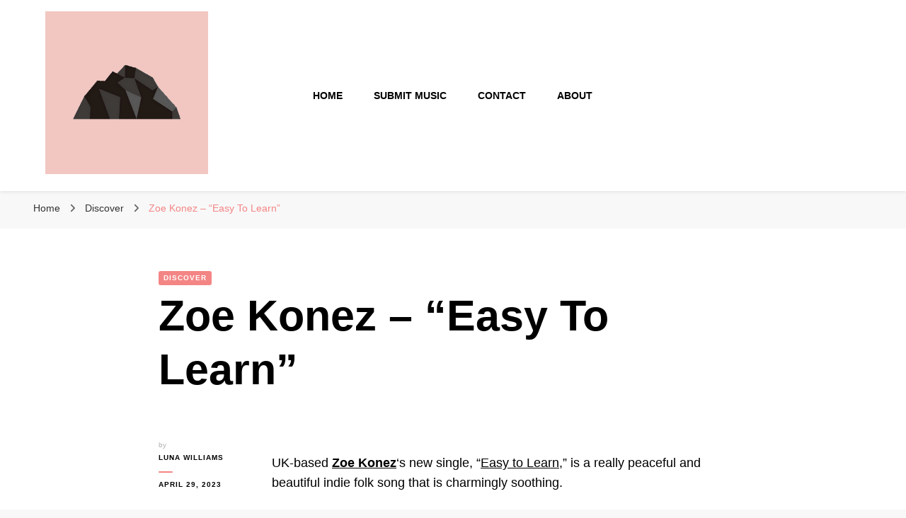

--- FILE ---
content_type: text/html; charset=UTF-8
request_url: https://coldstonemag.com/zoe-konez-easy-to-learn/
body_size: 16002
content:
    <!DOCTYPE html>
    <html lang="en-US">
    <head itemscope itemtype="http://schema.org/WebSite">
	    <meta charset="UTF-8">
    <meta name="viewport" content="width=device-width, initial-scale=1">
    <link rel="profile" href="http://gmpg.org/xfn/11">
    <meta name='robots' content='index, follow, max-image-preview:large, max-snippet:-1, max-video-preview:-1' />

	<!-- This site is optimized with the Yoast SEO plugin v26.7 - https://yoast.com/wordpress/plugins/seo/ -->
	<title>Zoe Konez - “Easy To Learn” - Cold Stone Music</title>
	<link rel="canonical" href="https://coldstonemag.com/zoe-konez-easy-to-learn/" />
	<meta property="og:locale" content="en_US" />
	<meta property="og:type" content="article" />
	<meta property="og:title" content="Zoe Konez - “Easy To Learn” - Cold Stone Music" />
	<meta property="og:description" content="UK-based Zoe Konez‘s new single, “Easy to Learn,” is a really peaceful and beautiful indie folk song that is charmingly soothing. The song begins with a light, dreamy atmosphere that establishes the mood for the entire track. The song is beautifully built around a warmly finger-picked acoustic guitar that gives a gentle rhythm over the &hellip;" />
	<meta property="og:url" content="https://coldstonemag.com/zoe-konez-easy-to-learn/" />
	<meta property="og:site_name" content="Cold Stone Music" />
	<meta property="article:published_time" content="2023-04-29T23:55:19+00:00" />
	<meta property="article:modified_time" content="2023-09-05T12:27:25+00:00" />
	<meta name="author" content="Luna Williams" />
	<meta name="twitter:card" content="summary_large_image" />
	<meta name="twitter:label1" content="Written by" />
	<meta name="twitter:data1" content="Luna Williams" />
	<meta name="twitter:label2" content="Est. reading time" />
	<meta name="twitter:data2" content="1 minute" />
	<script type="application/ld+json" class="yoast-schema-graph">{"@context":"https://schema.org","@graph":[{"@type":"Article","@id":"https://coldstonemag.com/zoe-konez-easy-to-learn/#article","isPartOf":{"@id":"https://coldstonemag.com/zoe-konez-easy-to-learn/"},"author":{"name":"Luna Williams","@id":"https://coldstonemag.com/#/schema/person/6c757ab915619527eb6a4452c7c6f452"},"headline":"Zoe Konez &#8211; “Easy To Learn”","datePublished":"2023-04-29T23:55:19+00:00","dateModified":"2023-09-05T12:27:25+00:00","mainEntityOfPage":{"@id":"https://coldstonemag.com/zoe-konez-easy-to-learn/"},"wordCount":227,"publisher":{"@id":"https://coldstonemag.com/#organization"},"image":{"@id":"https://coldstonemag.com/zoe-konez-easy-to-learn/#primaryimage"},"thumbnailUrl":"","articleSection":["Discover"],"inLanguage":"en-US"},{"@type":"WebPage","@id":"https://coldstonemag.com/zoe-konez-easy-to-learn/","url":"https://coldstonemag.com/zoe-konez-easy-to-learn/","name":"Zoe Konez - “Easy To Learn” - Cold Stone Music","isPartOf":{"@id":"https://coldstonemag.com/#website"},"primaryImageOfPage":{"@id":"https://coldstonemag.com/zoe-konez-easy-to-learn/#primaryimage"},"image":{"@id":"https://coldstonemag.com/zoe-konez-easy-to-learn/#primaryimage"},"thumbnailUrl":"","datePublished":"2023-04-29T23:55:19+00:00","dateModified":"2023-09-05T12:27:25+00:00","breadcrumb":{"@id":"https://coldstonemag.com/zoe-konez-easy-to-learn/#breadcrumb"},"inLanguage":"en-US","potentialAction":[{"@type":"ReadAction","target":["https://coldstonemag.com/zoe-konez-easy-to-learn/"]}]},{"@type":"ImageObject","inLanguage":"en-US","@id":"https://coldstonemag.com/zoe-konez-easy-to-learn/#primaryimage","url":"","contentUrl":""},{"@type":"BreadcrumbList","@id":"https://coldstonemag.com/zoe-konez-easy-to-learn/#breadcrumb","itemListElement":[{"@type":"ListItem","position":1,"name":"Home","item":"https://coldstonemag.com/"},{"@type":"ListItem","position":2,"name":"Zoe Konez &#8211; “Easy To Learn”"}]},{"@type":"WebSite","@id":"https://coldstonemag.com/#website","url":"https://coldstonemag.com/","name":"Cold Stone Music","description":"Music as Solid as a Cold Stone","publisher":{"@id":"https://coldstonemag.com/#organization"},"potentialAction":[{"@type":"SearchAction","target":{"@type":"EntryPoint","urlTemplate":"https://coldstonemag.com/?s={search_term_string}"},"query-input":{"@type":"PropertyValueSpecification","valueRequired":true,"valueName":"search_term_string"}}],"inLanguage":"en-US"},{"@type":"Organization","@id":"https://coldstonemag.com/#organization","name":"Cold Stone Music","url":"https://coldstonemag.com/","logo":{"@type":"ImageObject","inLanguage":"en-US","@id":"https://coldstonemag.com/#/schema/logo/image/","url":"https://coldstonemag.com/wp-content/uploads/2023/12/Untitled-2ehtrdth.jpg","contentUrl":"https://coldstonemag.com/wp-content/uploads/2023/12/Untitled-2ehtrdth.jpg","width":400,"height":400,"caption":"Cold Stone Music"},"image":{"@id":"https://coldstonemag.com/#/schema/logo/image/"}},{"@type":"Person","@id":"https://coldstonemag.com/#/schema/person/6c757ab915619527eb6a4452c7c6f452","name":"Luna Williams","image":{"@type":"ImageObject","inLanguage":"en-US","@id":"https://coldstonemag.com/#/schema/person/image/","url":"https://secure.gravatar.com/avatar/5598d94f2a4b5726535330fd97f6f30e784ad17a26b222d2ea4a86c936fc3114?s=96&d=mm&r=g","contentUrl":"https://secure.gravatar.com/avatar/5598d94f2a4b5726535330fd97f6f30e784ad17a26b222d2ea4a86c936fc3114?s=96&d=mm&r=g","caption":"Luna Williams"},"url":"https://coldstonemag.com/author/lunawilliams/"}]}</script>
	<!-- / Yoast SEO plugin. -->


<link rel='dns-prefetch' href='//stats.wp.com' />
<link rel='dns-prefetch' href='//fonts.googleapis.com' />
<link rel="alternate" type="application/rss+xml" title="Cold Stone Music &raquo; Feed" href="https://coldstonemag.com/feed/" />
<link rel="alternate" type="application/rss+xml" title="Cold Stone Music &raquo; Comments Feed" href="https://coldstonemag.com/comments/feed/" />
<link rel="alternate" title="oEmbed (JSON)" type="application/json+oembed" href="https://coldstonemag.com/wp-json/oembed/1.0/embed?url=https%3A%2F%2Fcoldstonemag.com%2Fzoe-konez-easy-to-learn%2F" />
<link rel="alternate" title="oEmbed (XML)" type="text/xml+oembed" href="https://coldstonemag.com/wp-json/oembed/1.0/embed?url=https%3A%2F%2Fcoldstonemag.com%2Fzoe-konez-easy-to-learn%2F&#038;format=xml" />
		<!-- This site uses the Google Analytics by MonsterInsights plugin v9.11.1 - Using Analytics tracking - https://www.monsterinsights.com/ -->
		<!-- Note: MonsterInsights is not currently configured on this site. The site owner needs to authenticate with Google Analytics in the MonsterInsights settings panel. -->
					<!-- No tracking code set -->
				<!-- / Google Analytics by MonsterInsights -->
		<style id='wp-img-auto-sizes-contain-inline-css' type='text/css'>
img:is([sizes=auto i],[sizes^="auto," i]){contain-intrinsic-size:3000px 1500px}
/*# sourceURL=wp-img-auto-sizes-contain-inline-css */
</style>

<style id='wp-emoji-styles-inline-css' type='text/css'>

	img.wp-smiley, img.emoji {
		display: inline !important;
		border: none !important;
		box-shadow: none !important;
		height: 1em !important;
		width: 1em !important;
		margin: 0 0.07em !important;
		vertical-align: -0.1em !important;
		background: none !important;
		padding: 0 !important;
	}
/*# sourceURL=wp-emoji-styles-inline-css */
</style>
<link rel='stylesheet' id='wp-block-library-css' href='https://coldstonemag.com/wp-includes/css/dist/block-library/style.min.css?ver=6.9' type='text/css' media='all' />
<style id='wp-block-embed-inline-css' type='text/css'>
.wp-block-embed.alignleft,.wp-block-embed.alignright,.wp-block[data-align=left]>[data-type="core/embed"],.wp-block[data-align=right]>[data-type="core/embed"]{max-width:360px;width:100%}.wp-block-embed.alignleft .wp-block-embed__wrapper,.wp-block-embed.alignright .wp-block-embed__wrapper,.wp-block[data-align=left]>[data-type="core/embed"] .wp-block-embed__wrapper,.wp-block[data-align=right]>[data-type="core/embed"] .wp-block-embed__wrapper{min-width:280px}.wp-block-cover .wp-block-embed{min-height:240px;min-width:320px}.wp-block-embed{overflow-wrap:break-word}.wp-block-embed :where(figcaption){margin-bottom:1em;margin-top:.5em}.wp-block-embed iframe{max-width:100%}.wp-block-embed__wrapper{position:relative}.wp-embed-responsive .wp-has-aspect-ratio .wp-block-embed__wrapper:before{content:"";display:block;padding-top:50%}.wp-embed-responsive .wp-has-aspect-ratio iframe{bottom:0;height:100%;left:0;position:absolute;right:0;top:0;width:100%}.wp-embed-responsive .wp-embed-aspect-21-9 .wp-block-embed__wrapper:before{padding-top:42.85%}.wp-embed-responsive .wp-embed-aspect-18-9 .wp-block-embed__wrapper:before{padding-top:50%}.wp-embed-responsive .wp-embed-aspect-16-9 .wp-block-embed__wrapper:before{padding-top:56.25%}.wp-embed-responsive .wp-embed-aspect-4-3 .wp-block-embed__wrapper:before{padding-top:75%}.wp-embed-responsive .wp-embed-aspect-1-1 .wp-block-embed__wrapper:before{padding-top:100%}.wp-embed-responsive .wp-embed-aspect-9-16 .wp-block-embed__wrapper:before{padding-top:177.77%}.wp-embed-responsive .wp-embed-aspect-1-2 .wp-block-embed__wrapper:before{padding-top:200%}
/*# sourceURL=https://coldstonemag.com/wp-includes/blocks/embed/style.min.css */
</style>
<style id='global-styles-inline-css' type='text/css'>
:root{--wp--preset--aspect-ratio--square: 1;--wp--preset--aspect-ratio--4-3: 4/3;--wp--preset--aspect-ratio--3-4: 3/4;--wp--preset--aspect-ratio--3-2: 3/2;--wp--preset--aspect-ratio--2-3: 2/3;--wp--preset--aspect-ratio--16-9: 16/9;--wp--preset--aspect-ratio--9-16: 9/16;--wp--preset--color--black: #000000;--wp--preset--color--cyan-bluish-gray: #abb8c3;--wp--preset--color--white: #ffffff;--wp--preset--color--pale-pink: #f78da7;--wp--preset--color--vivid-red: #cf2e2e;--wp--preset--color--luminous-vivid-orange: #ff6900;--wp--preset--color--luminous-vivid-amber: #fcb900;--wp--preset--color--light-green-cyan: #7bdcb5;--wp--preset--color--vivid-green-cyan: #00d084;--wp--preset--color--pale-cyan-blue: #8ed1fc;--wp--preset--color--vivid-cyan-blue: #0693e3;--wp--preset--color--vivid-purple: #9b51e0;--wp--preset--gradient--vivid-cyan-blue-to-vivid-purple: linear-gradient(135deg,rgb(6,147,227) 0%,rgb(155,81,224) 100%);--wp--preset--gradient--light-green-cyan-to-vivid-green-cyan: linear-gradient(135deg,rgb(122,220,180) 0%,rgb(0,208,130) 100%);--wp--preset--gradient--luminous-vivid-amber-to-luminous-vivid-orange: linear-gradient(135deg,rgb(252,185,0) 0%,rgb(255,105,0) 100%);--wp--preset--gradient--luminous-vivid-orange-to-vivid-red: linear-gradient(135deg,rgb(255,105,0) 0%,rgb(207,46,46) 100%);--wp--preset--gradient--very-light-gray-to-cyan-bluish-gray: linear-gradient(135deg,rgb(238,238,238) 0%,rgb(169,184,195) 100%);--wp--preset--gradient--cool-to-warm-spectrum: linear-gradient(135deg,rgb(74,234,220) 0%,rgb(151,120,209) 20%,rgb(207,42,186) 40%,rgb(238,44,130) 60%,rgb(251,105,98) 80%,rgb(254,248,76) 100%);--wp--preset--gradient--blush-light-purple: linear-gradient(135deg,rgb(255,206,236) 0%,rgb(152,150,240) 100%);--wp--preset--gradient--blush-bordeaux: linear-gradient(135deg,rgb(254,205,165) 0%,rgb(254,45,45) 50%,rgb(107,0,62) 100%);--wp--preset--gradient--luminous-dusk: linear-gradient(135deg,rgb(255,203,112) 0%,rgb(199,81,192) 50%,rgb(65,88,208) 100%);--wp--preset--gradient--pale-ocean: linear-gradient(135deg,rgb(255,245,203) 0%,rgb(182,227,212) 50%,rgb(51,167,181) 100%);--wp--preset--gradient--electric-grass: linear-gradient(135deg,rgb(202,248,128) 0%,rgb(113,206,126) 100%);--wp--preset--gradient--midnight: linear-gradient(135deg,rgb(2,3,129) 0%,rgb(40,116,252) 100%);--wp--preset--font-size--small: 13px;--wp--preset--font-size--medium: 20px;--wp--preset--font-size--large: 36px;--wp--preset--font-size--x-large: 42px;--wp--preset--spacing--20: 0.44rem;--wp--preset--spacing--30: 0.67rem;--wp--preset--spacing--40: 1rem;--wp--preset--spacing--50: 1.5rem;--wp--preset--spacing--60: 2.25rem;--wp--preset--spacing--70: 3.38rem;--wp--preset--spacing--80: 5.06rem;--wp--preset--shadow--natural: 6px 6px 9px rgba(0, 0, 0, 0.2);--wp--preset--shadow--deep: 12px 12px 50px rgba(0, 0, 0, 0.4);--wp--preset--shadow--sharp: 6px 6px 0px rgba(0, 0, 0, 0.2);--wp--preset--shadow--outlined: 6px 6px 0px -3px rgb(255, 255, 255), 6px 6px rgb(0, 0, 0);--wp--preset--shadow--crisp: 6px 6px 0px rgb(0, 0, 0);}:where(.is-layout-flex){gap: 0.5em;}:where(.is-layout-grid){gap: 0.5em;}body .is-layout-flex{display: flex;}.is-layout-flex{flex-wrap: wrap;align-items: center;}.is-layout-flex > :is(*, div){margin: 0;}body .is-layout-grid{display: grid;}.is-layout-grid > :is(*, div){margin: 0;}:where(.wp-block-columns.is-layout-flex){gap: 2em;}:where(.wp-block-columns.is-layout-grid){gap: 2em;}:where(.wp-block-post-template.is-layout-flex){gap: 1.25em;}:where(.wp-block-post-template.is-layout-grid){gap: 1.25em;}.has-black-color{color: var(--wp--preset--color--black) !important;}.has-cyan-bluish-gray-color{color: var(--wp--preset--color--cyan-bluish-gray) !important;}.has-white-color{color: var(--wp--preset--color--white) !important;}.has-pale-pink-color{color: var(--wp--preset--color--pale-pink) !important;}.has-vivid-red-color{color: var(--wp--preset--color--vivid-red) !important;}.has-luminous-vivid-orange-color{color: var(--wp--preset--color--luminous-vivid-orange) !important;}.has-luminous-vivid-amber-color{color: var(--wp--preset--color--luminous-vivid-amber) !important;}.has-light-green-cyan-color{color: var(--wp--preset--color--light-green-cyan) !important;}.has-vivid-green-cyan-color{color: var(--wp--preset--color--vivid-green-cyan) !important;}.has-pale-cyan-blue-color{color: var(--wp--preset--color--pale-cyan-blue) !important;}.has-vivid-cyan-blue-color{color: var(--wp--preset--color--vivid-cyan-blue) !important;}.has-vivid-purple-color{color: var(--wp--preset--color--vivid-purple) !important;}.has-black-background-color{background-color: var(--wp--preset--color--black) !important;}.has-cyan-bluish-gray-background-color{background-color: var(--wp--preset--color--cyan-bluish-gray) !important;}.has-white-background-color{background-color: var(--wp--preset--color--white) !important;}.has-pale-pink-background-color{background-color: var(--wp--preset--color--pale-pink) !important;}.has-vivid-red-background-color{background-color: var(--wp--preset--color--vivid-red) !important;}.has-luminous-vivid-orange-background-color{background-color: var(--wp--preset--color--luminous-vivid-orange) !important;}.has-luminous-vivid-amber-background-color{background-color: var(--wp--preset--color--luminous-vivid-amber) !important;}.has-light-green-cyan-background-color{background-color: var(--wp--preset--color--light-green-cyan) !important;}.has-vivid-green-cyan-background-color{background-color: var(--wp--preset--color--vivid-green-cyan) !important;}.has-pale-cyan-blue-background-color{background-color: var(--wp--preset--color--pale-cyan-blue) !important;}.has-vivid-cyan-blue-background-color{background-color: var(--wp--preset--color--vivid-cyan-blue) !important;}.has-vivid-purple-background-color{background-color: var(--wp--preset--color--vivid-purple) !important;}.has-black-border-color{border-color: var(--wp--preset--color--black) !important;}.has-cyan-bluish-gray-border-color{border-color: var(--wp--preset--color--cyan-bluish-gray) !important;}.has-white-border-color{border-color: var(--wp--preset--color--white) !important;}.has-pale-pink-border-color{border-color: var(--wp--preset--color--pale-pink) !important;}.has-vivid-red-border-color{border-color: var(--wp--preset--color--vivid-red) !important;}.has-luminous-vivid-orange-border-color{border-color: var(--wp--preset--color--luminous-vivid-orange) !important;}.has-luminous-vivid-amber-border-color{border-color: var(--wp--preset--color--luminous-vivid-amber) !important;}.has-light-green-cyan-border-color{border-color: var(--wp--preset--color--light-green-cyan) !important;}.has-vivid-green-cyan-border-color{border-color: var(--wp--preset--color--vivid-green-cyan) !important;}.has-pale-cyan-blue-border-color{border-color: var(--wp--preset--color--pale-cyan-blue) !important;}.has-vivid-cyan-blue-border-color{border-color: var(--wp--preset--color--vivid-cyan-blue) !important;}.has-vivid-purple-border-color{border-color: var(--wp--preset--color--vivid-purple) !important;}.has-vivid-cyan-blue-to-vivid-purple-gradient-background{background: var(--wp--preset--gradient--vivid-cyan-blue-to-vivid-purple) !important;}.has-light-green-cyan-to-vivid-green-cyan-gradient-background{background: var(--wp--preset--gradient--light-green-cyan-to-vivid-green-cyan) !important;}.has-luminous-vivid-amber-to-luminous-vivid-orange-gradient-background{background: var(--wp--preset--gradient--luminous-vivid-amber-to-luminous-vivid-orange) !important;}.has-luminous-vivid-orange-to-vivid-red-gradient-background{background: var(--wp--preset--gradient--luminous-vivid-orange-to-vivid-red) !important;}.has-very-light-gray-to-cyan-bluish-gray-gradient-background{background: var(--wp--preset--gradient--very-light-gray-to-cyan-bluish-gray) !important;}.has-cool-to-warm-spectrum-gradient-background{background: var(--wp--preset--gradient--cool-to-warm-spectrum) !important;}.has-blush-light-purple-gradient-background{background: var(--wp--preset--gradient--blush-light-purple) !important;}.has-blush-bordeaux-gradient-background{background: var(--wp--preset--gradient--blush-bordeaux) !important;}.has-luminous-dusk-gradient-background{background: var(--wp--preset--gradient--luminous-dusk) !important;}.has-pale-ocean-gradient-background{background: var(--wp--preset--gradient--pale-ocean) !important;}.has-electric-grass-gradient-background{background: var(--wp--preset--gradient--electric-grass) !important;}.has-midnight-gradient-background{background: var(--wp--preset--gradient--midnight) !important;}.has-small-font-size{font-size: var(--wp--preset--font-size--small) !important;}.has-medium-font-size{font-size: var(--wp--preset--font-size--medium) !important;}.has-large-font-size{font-size: var(--wp--preset--font-size--large) !important;}.has-x-large-font-size{font-size: var(--wp--preset--font-size--x-large) !important;}
/*# sourceURL=global-styles-inline-css */
</style>

<style id='classic-theme-styles-inline-css' type='text/css'>
/*! This file is auto-generated */
.wp-block-button__link{color:#fff;background-color:#32373c;border-radius:9999px;box-shadow:none;text-decoration:none;padding:calc(.667em + 2px) calc(1.333em + 2px);font-size:1.125em}.wp-block-file__button{background:#32373c;color:#fff;text-decoration:none}
/*# sourceURL=/wp-includes/css/classic-themes.min.css */
</style>
<link rel='stylesheet' id='blossom-pin-css' href='https://coldstonemag.com/wp-content/themes/blossom-pin/style.css?ver=6.9' type='text/css' media='all' />
<style id='blossom-pin-inline-css' type='text/css'>

    
    /*Typography*/

    body,
    button,
    input,
    select,
    optgroup,
    textarea{
        font-family : Arial, Helvetica, sans-serif;
        font-size   : 18px;        
    }
    
    .site-header .site-branding .site-title,
    .single-header .site-branding .site-title,
    .mobile-header .mobile-site-header .site-branding .site-title{
        font-family : Cormorant Garamond;
        font-weight : 400;
        font-style  : normal;
    }

    .blog #primary .format-quote .post-thumbnail blockquote cite, 
    .newsletter-section .blossomthemes-email-newsletter-wrapper .text-holder h3,
    .newsletter-section .blossomthemes-email-newsletter-wrapper.bg-img .text-holder h3, 
    #primary .post .entry-content blockquote cite,
    #primary .page .entry-content blockquote cite{
        font-family : Arial, Helvetica, sans-serif;
    }

    .banner-slider .item .text-holder .entry-title, 
    .banner .banner-caption .banner-title, 
    .banner-layout-two .text-holder .entry-title,
    .blog #primary .post .entry-header .entry-title, 
    .blog #primary .format-quote .post-thumbnail .blockquote-holder, 
    .search #primary .search-post .entry-header .entry-title,
    .archive #primary .post .entry-header .entry-title, 
    .single .post-entry-header .entry-title, 
    #primary .post .entry-content blockquote,
    #primary .page .entry-content blockquote, 
    #primary .post .entry-content .pull-left,
    #primary .page .entry-content .pull-left, 
    #primary .post .entry-content .pull-right,
    #primary .page .entry-content .pull-right, 
    .single-header .title-holder .post-title, 
    .recommended-post .post .entry-header .entry-title, 
    .widget_bttk_popular_post ul li .entry-header .entry-title,
    .widget_bttk_pro_recent_post ul li .entry-header .entry-title, 
    .blossomthemes-email-newsletter-wrapper.bg-img .text-holder h3, 
    .widget_recent_entries ul li a, 
    .widget_recent_comments ul li a, 
    .widget_bttk_posts_category_slider_widget .carousel-title .title, 
    .single .navigation .post-title, 
    .single-blossom-portfolio .post-navigation .nav-previous,
    .single-blossom-portfolio .post-navigation .nav-next, 
    .site-main .blossom-portfolio .entry-title {
        font-family : Arial, Helvetica, sans-serif;
    }
    
    /*Color Scheme*/
    a, 
    .main-navigation ul li a:hover,
    .main-navigation ul .current-menu-item > a,
    .main-navigation ul li:hover > a, 
    .site-header .site-branding .site-title a:hover, 
    .site-header .social-networks ul li a:hover, 
    .banner-slider .item .text-holder .entry-title a:hover, 
    .blog #primary .post .entry-header .entry-title a:hover, 
    .blog #primary .post .entry-footer .read-more:hover, 
    .blog #primary .post .entry-footer .edit-link a:hover, 
    .blog #primary .post .bottom .posted-on a:hover, 
    .newsletter-section .social-networks ul li a:hover, 
    .instagram-section .profile-link:hover, 
    .search #primary .search-post .entry-header .entry-title a:hover,
     .archive #primary .post .entry-header .entry-title a:hover, 
     .search #primary .search-post .entry-footer .posted-on a:hover,
     .archive #primary .post .entry-footer .posted-on a:hover, 
     .single #primary .post .holder .meta-info .entry-meta a:hover, 
    .single-header .site-branding .site-title a:hover, 
    .single-header .social-networks ul li a:hover, 
    .comments-area .comment-body .text-holder .top .comment-metadata a:hover, 
    .comments-area .comment-body .text-holder .reply a:hover, 
    .recommended-post .post .entry-header .entry-title a:hover, 
    .error-wrapper .error-holder h3, 
    .widget_bttk_popular_post ul li .entry-header .entry-title a:hover,
     .widget_bttk_pro_recent_post ul li .entry-header .entry-title a:hover, 
     .widget_bttk_popular_post ul li .entry-header .entry-meta a:hover,
     .widget_bttk_pro_recent_post ul li .entry-header .entry-meta a:hover,
     .widget_bttk_popular_post .style-two li .entry-header .cat-links a:hover,
     .widget_bttk_pro_recent_post .style-two li .entry-header .cat-links a:hover,
     .widget_bttk_popular_post .style-three li .entry-header .cat-links a:hover,
     .widget_bttk_pro_recent_post .style-three li .entry-header .cat-links a:hover, 
     .widget_recent_entries ul li:before, 
     .widget_recent_entries ul li a:hover, 
    .widget_recent_comments ul li:before, 
    .widget_bttk_posts_category_slider_widget .carousel-title .cat-links a:hover, 
    .widget_bttk_posts_category_slider_widget .carousel-title .title a:hover, 
    .site-footer .footer-b .footer-nav ul li a:hover, 
    .single .navigation a:hover .post-title, 
    .page-template-blossom-portfolio .portfolio-holder .portfolio-sorting .is-checked, 
    .portfolio-item a:hover, 
    .single-blossom-portfolio .post-navigation .nav-previous a:hover,
     .single-blossom-portfolio .post-navigation .nav-next a:hover, 
     .mobile-header .mobile-site-header .site-branding .site-title a:hover, 
    .mobile-menu .main-navigation ul li:hover svg, 
    .mobile-menu .main-navigation ul ul li a:hover,
    .mobile-menu .main-navigation ul ul li:hover > a, 
    .mobile-menu .social-networks ul li a:hover, 
    .site-main .blossom-portfolio .entry-title a:hover, 
    .site-main .blossom-portfolio .entry-footer .posted-on a:hover, 
    .widget_bttk_social_links ul li a:hover, 
    #crumbs a:hover, #crumbs .current a,
    .entry-content a:hover,
    .entry-summary a:hover,
    .page-content a:hover,
    .comment-content a:hover,
    .widget .textwidget a:hover {
        color: #f48585;
    }

    .comments-area .comment-body .text-holder .reply a:hover svg {
        fill: #f48585;
     }

    button:hover,
    input[type="button"]:hover,
    input[type="reset"]:hover,
    input[type="submit"]:hover, 
    .banner-slider .item, 
    .banner-slider .item .text-holder .category a, 
    .banner .banner-caption .banner-link:hover, 
    .blog #primary .post .entry-header .category a, 
    .newsletter-section, 
    .search #primary .search-post .entry-header .category a,
    .archive #primary .post .entry-header .category a, 
    .single .post-entry-header .category a, 
    .single #primary .post .holder .meta-info .entry-meta .byline:after, 
    .single #primary .post .entry-footer .tags a, 
    .single-header .progress-bar, 
    .recommended-post .post .entry-header .category a, 
    .error-wrapper .error-holder .btn-home a:hover, 
    .widget .widget-title:after, 
    .widget_bttk_author_bio .readmore:hover, 
    .widget_bttk_custom_categories ul li a:hover .post-count, 
    .widget_blossomtheme_companion_cta_widget .text-holder .button-wrap .btn-cta, 
    .widget_blossomtheme_featured_page_widget .text-holder .btn-readmore:hover, 
    .widget_bttk_icon_text_widget .text-holder .btn-readmore:hover, 
    .widget_bttk_image_text_widget ul li .btn-readmore:hover, 
    .back-to-top, 
    .single .post-entry-header .share .social-networks li a:hover {
        background: #f48585;
    }

    button:hover,
    input[type="button"]:hover,
    input[type="reset"]:hover,
    input[type="submit"]:hover, 
    .error-wrapper .error-holder .btn-home a:hover {
        border-color: #f48585;
    }

    .blog #primary .post .entry-footer .read-more:hover, 
    .blog #primary .post .entry-footer .edit-link a:hover {
        border-bottom-color: #f48585;
    }

    @media screen and (max-width: 1024px) {
        .main-navigation ul ul li a:hover, 
        .main-navigation ul ul li:hover > a, 
        .main-navigation ul ul .current-menu-item > a, 
        .main-navigation ul ul .current-menu-ancestor > a, 
        .main-navigation ul ul .current_page_item > a, 
        .main-navigation ul ul .current_page_ancestor > a {
            color: #f48585 !important;
        }
    }
/*# sourceURL=blossom-pin-inline-css */
</style>
<link rel='stylesheet' id='travel-diary-css' href='https://coldstonemag.com/wp-content/themes/travel-diary/style.css?ver=1.0.0' type='text/css' media='all' />
<link rel='stylesheet' id='owl-carousel-css' href='https://coldstonemag.com/wp-content/themes/blossom-pin/css/owl.carousel.min.css?ver=2.2.1' type='text/css' media='all' />
<link rel='stylesheet' id='blossom-pin-google-fonts-css' href='https://fonts.googleapis.com/css?family=Cormorant+Garamond%3Aregular' type='text/css' media='all' />
<link rel='stylesheet' id='wp-block-paragraph-css' href='https://coldstonemag.com/wp-includes/blocks/paragraph/style.min.css?ver=6.9' type='text/css' media='all' />
<script type="text/javascript" src="https://coldstonemag.com/wp-includes/js/jquery/jquery.min.js?ver=3.7.1" id="jquery-core-js"></script>
<script type="text/javascript" src="https://coldstonemag.com/wp-includes/js/jquery/jquery-migrate.min.js?ver=3.4.1" id="jquery-migrate-js"></script>
<link rel="https://api.w.org/" href="https://coldstonemag.com/wp-json/" /><link rel="alternate" title="JSON" type="application/json" href="https://coldstonemag.com/wp-json/wp/v2/posts/185" /><link rel="EditURI" type="application/rsd+xml" title="RSD" href="https://coldstonemag.com/xmlrpc.php?rsd" />
<meta name="generator" content="WordPress 6.9" />
<link rel='shortlink' href='https://coldstonemag.com/?p=185' />
		<!-- Custom Logo: hide header text -->
		<style id="custom-logo-css" type="text/css">
			.site-title, .site-description {
				position: absolute;
				clip-path: inset(50%);
			}
		</style>
			<style>img#wpstats{display:none}</style>
		<script type="application/ld+json">{
    "@context": "http://schema.org",
    "@type": "BlogPosting",
    "mainEntityOfPage": {
        "@type": "WebPage",
        "@id": "https://coldstonemag.com/zoe-konez-easy-to-learn/"
    },
    "headline": "Zoe Konez &#8211; “Easy To Learn”",
    "datePublished": "2023-04-29T23:55:19+0000",
    "dateModified": "2023-09-05T12:27:25+0000",
    "author": {
        "@type": "Person",
        "name": "Luna Williams"
    },
    "description": "",
    "image": {
        "@type": "ImageObject",
        "url": "",
        "width": null,
        "height": null
    },
    "publisher": {
        "@type": "Organization",
        "name": "Cold Stone Music",
        "description": "Music as Solid as a Cold Stone",
        "logo": {
            "@type": "ImageObject",
            "url": "https://coldstonemag.com/wp-content/uploads/2023/12/Untitled-2ehtrdth-60x60.jpg",
            "width": 60,
            "height": 60
        }
    }
}</script><link rel="icon" href="https://coldstonemag.com/wp-content/uploads/2023/09/cropped-coldstone-1-32x32.jpg" sizes="32x32" />
<link rel="icon" href="https://coldstonemag.com/wp-content/uploads/2023/09/cropped-coldstone-1-192x192.jpg" sizes="192x192" />
<link rel="apple-touch-icon" href="https://coldstonemag.com/wp-content/uploads/2023/09/cropped-coldstone-1-180x180.jpg" />
<meta name="msapplication-TileImage" content="https://coldstonemag.com/wp-content/uploads/2023/09/cropped-coldstone-1-270x270.jpg" />
</head>

<body class="wp-singular post-template-default single single-post postid-185 single-format-standard wp-custom-logo wp-theme-blossom-pin wp-child-theme-travel-diary underline full-width centered" itemscope itemtype="http://schema.org/WebPage">

        <div class="single-header">
                    <div class="site-branding" itemscope itemtype="http://schema.org/Organization">
            <a href="https://coldstonemag.com/" class="custom-logo-link" rel="home"><img width="400" height="400" src="https://coldstonemag.com/wp-content/uploads/2023/12/Untitled-2ehtrdth.jpg" class="custom-logo" alt="Cold Stone Music" decoding="async" fetchpriority="high" srcset="https://coldstonemag.com/wp-content/uploads/2023/12/Untitled-2ehtrdth.jpg 400w, https://coldstonemag.com/wp-content/uploads/2023/12/Untitled-2ehtrdth-300x300.jpg 300w, https://coldstonemag.com/wp-content/uploads/2023/12/Untitled-2ehtrdth-150x150.jpg 150w, https://coldstonemag.com/wp-content/uploads/2023/12/Untitled-2ehtrdth-60x60.jpg 60w" sizes="(max-width: 400px) 100vw, 400px" /></a>                        <p class="site-title" itemprop="name"><a href="https://coldstonemag.com/" rel="home" itemprop="url">Cold Stone Music</a></p>
                                            <p class="site-description">Music as Solid as a Cold Stone</p>
                            </div>
                <div class="title-holder">
                <span>You are reading</span>
                <h2 class="post-title">Zoe Konez &#8211; “Easy To Learn”</h2>
            </div>
                        <div class="progress-container">
                <div class="progress-bar" id="myBar"></div>
            </div>
        </div>
            <div id="page" class="site"><a aria-label="skip to content" class="skip-link" href="#content">Skip to Content</a>
        <div class="mobile-header">
        <div class="mobile-site-header">
            <button aria-label="primary menu toggle" id="toggle-button" data-toggle-target=".main-menu-modal" data-toggle-body-class="showing-main-menu-modal" aria-expanded="false" data-set-focus=".close-main-nav-toggle">
                <span></span>
                <span></span>
                <span></span>
            </button>
            <div class="mobile-menu-wrap">
                <nav id="mobile-site-navigation" class="main-navigation" itemscope itemtype="http://schema.org/SiteNavigationElement">
                    <div class="primary-menu-list main-menu-modal cover-modal" data-modal-target-string=".main-menu-modal">
                        <button class="btn-close-menu close-main-nav-toggle" data-toggle-target=".main-menu-modal" data-toggle-body-class="showing-main-menu-modal" aria-expanded="false" data-set-focus=".main-menu-modal"><span></span></button>
                        <div class="mobile-menu" aria-label="Mobile">
                            <div class="menu-menu-container"><ul id="mobile-primary-menu" class="menu main-menu-modal"><li id="menu-item-1163" class="menu-item menu-item-type-custom menu-item-object-custom menu-item-home menu-item-1163"><a href="http://coldstonemag.com">Home</a></li>
<li id="menu-item-1164" class="menu-item menu-item-type-post_type menu-item-object-page menu-item-1164"><a href="https://coldstonemag.com/submit-music/">Submit Music</a></li>
<li id="menu-item-1165" class="menu-item menu-item-type-post_type menu-item-object-page menu-item-1165"><a href="https://coldstonemag.com/contact/">Contact</a></li>
<li id="menu-item-1166" class="menu-item menu-item-type-post_type menu-item-object-page menu-item-1166"><a href="https://coldstonemag.com/about/">About</a></li>
</ul></div>                        </div>
                    </div>
                </nav> 
                
                            </div>
                    <div class="site-branding" itemscope itemtype="http://schema.org/Organization">
            <a href="https://coldstonemag.com/" class="custom-logo-link" rel="home"><img width="400" height="400" src="https://coldstonemag.com/wp-content/uploads/2023/12/Untitled-2ehtrdth.jpg" class="custom-logo" alt="Cold Stone Music" decoding="async" srcset="https://coldstonemag.com/wp-content/uploads/2023/12/Untitled-2ehtrdth.jpg 400w, https://coldstonemag.com/wp-content/uploads/2023/12/Untitled-2ehtrdth-300x300.jpg 300w, https://coldstonemag.com/wp-content/uploads/2023/12/Untitled-2ehtrdth-150x150.jpg 150w, https://coldstonemag.com/wp-content/uploads/2023/12/Untitled-2ehtrdth-60x60.jpg 60w" sizes="(max-width: 400px) 100vw, 400px" /></a>                        <p class="site-title" itemprop="name"><a href="https://coldstonemag.com/" rel="home" itemprop="url">Cold Stone Music</a></p>
                                            <p class="site-description">Music as Solid as a Cold Stone</p>
                            </div>
                <div class="tools">
                            </div>
        </div>
    </div>
    
    <header class="site-header header-layout-one" itemscope itemtype="http://schema.org/WPHeader">
                <div class="site-branding" itemscope itemtype="http://schema.org/Organization">
            <a href="https://coldstonemag.com/" class="custom-logo-link" rel="home"><img width="400" height="400" src="https://coldstonemag.com/wp-content/uploads/2023/12/Untitled-2ehtrdth.jpg" class="custom-logo" alt="Cold Stone Music" decoding="async" srcset="https://coldstonemag.com/wp-content/uploads/2023/12/Untitled-2ehtrdth.jpg 400w, https://coldstonemag.com/wp-content/uploads/2023/12/Untitled-2ehtrdth-300x300.jpg 300w, https://coldstonemag.com/wp-content/uploads/2023/12/Untitled-2ehtrdth-150x150.jpg 150w, https://coldstonemag.com/wp-content/uploads/2023/12/Untitled-2ehtrdth-60x60.jpg 60w" sizes="(max-width: 400px) 100vw, 400px" /></a>                        <p class="site-title" itemprop="name"><a href="https://coldstonemag.com/" rel="home" itemprop="url">Cold Stone Music</a></p>
                                            <p class="site-description">Music as Solid as a Cold Stone</p>
                            </div>
            <nav id="site-navigation" class="main-navigation" itemscope itemtype="http://schema.org/SiteNavigationElement">
            <div class="menu-menu-container"><ul id="primary-menu" class="menu"><li class="menu-item menu-item-type-custom menu-item-object-custom menu-item-home menu-item-1163"><a href="http://coldstonemag.com">Home</a></li>
<li class="menu-item menu-item-type-post_type menu-item-object-page menu-item-1164"><a href="https://coldstonemag.com/submit-music/">Submit Music</a></li>
<li class="menu-item menu-item-type-post_type menu-item-object-page menu-item-1165"><a href="https://coldstonemag.com/contact/">Contact</a></li>
<li class="menu-item menu-item-type-post_type menu-item-object-page menu-item-1166"><a href="https://coldstonemag.com/about/">About</a></li>
</ul></div>        </nav><!-- #site-navigation -->                     
        
        <div class="tools">
                    </div>
            </header>
    <div class="breadcrumb-wrapper"><div class="container">
                <div id="crumbs" itemscope itemtype="http://schema.org/BreadcrumbList"> 
                    <span itemprop="itemListElement" itemscope itemtype="http://schema.org/ListItem">
                        <a itemprop="item" href="https://coldstonemag.com"><span itemprop="name">Home</span></a>
                        <meta itemprop="position" content="1" />
                        <span class="separator"><i class="fa fa-angle-right"></i></span>
                    </span> <span itemprop="itemListElement" itemscope itemtype="http://schema.org/ListItem"><a itemprop="item" href="https://coldstonemag.com/category/discover/"><span itemprop="name">Discover </span></a><meta itemprop="position" content="2" /><span class="separator"><i class="fa fa-angle-right"></i></span></span> <span class="current" itemprop="itemListElement" itemscope itemtype="http://schema.org/ListItem"><a itemprop="item" href="https://coldstonemag.com/zoe-konez-easy-to-learn/"><span itemprop="name">Zoe Konez &#8211; “Easy To Learn”</span></a><meta itemprop="position" content="3" /></span></div></div></div><!-- .breadcrumb-wrapper -->        <div id="content" class="site-content">   
            <div class="container">
                <div id="primary" class="content-area">
                        <header class="post-entry-header">
                <span class="category" itemprop="about"><a href="https://coldstonemag.com/category/discover/" rel="category tag">Discover</a></span>                <h1 class="entry-title">Zoe Konez &#8211; “Easy To Learn”</h1>                
            </header>
        
		<main id="main" class="site-main">

		
<article id="post-185" class="post-185 post type-post status-publish format-standard has-post-thumbnail hentry category-discover latest_post">
   <div class="holder">

                <div class="meta-info">
            <div class="entry-meta">               
                <span class="byline" itemprop="author" itemscope itemtype="https://schema.org/Person">by <span itemprop="name"><a class="url fn n" href="https://coldstonemag.com/author/lunawilliams/" itemprop="url">Luna Williams</a></span></span><span class="posted-on"><a href="https://coldstonemag.com/zoe-konez-easy-to-learn/" rel="bookmark"><time class="entry-date published" datetime="2023-04-29T23:55:19+00:00" itemprop="datePublished">April 29, 2023</time><time class="updated" datetime="2023-09-05T12:27:25+00:00" itemprop="dateModified">September 5, 2023</time></a></span>            </div>
        </div>
        

        <div class="post-content">
        <div class="post-thumbnail"></div>    <div class="entry-content" itemprop="text">
		
<p>UK-based <a href="https://lnk.bio/zoekonez" target="_blank" rel="noreferrer noopener"><strong>Zoe Konez</strong></a>‘s new single, “<a href="https://songwhip.com/zoe-konez/easytolearn" target="_blank" rel="noreferrer noopener">Easy to Learn</a>,” is a really peaceful and beautiful indie folk song that is charmingly soothing.</p>



<p>The song begins with a light, dreamy atmosphere that establishes the mood for the entire track. The song is beautifully built around a warmly finger-picked acoustic guitar that gives a gentle rhythm over the main sections. There is a bright reverberated atmosphere that pads the song. Konez’s vocals are delicate and breathy, and they wonderfully complement the rich vocal layers present throughout the song. The addition of the sound of the waves gives even more peace to the already serene atmosphere.</p>



<p>The song’s lyrics discuss resilience and how crucial it is to have it throughout life. “<a href="https://songwhip.com/zoe-konez/easytolearn" target="_blank" rel="noreferrer noopener">Easy to Learn</a>” ultimately exudes hope and positivity, despite the melancholy undertone that suggests a lack of fortitude during her own difficult childhood. The new arrival to her family gives her hope of a future where everyone is treated with love and respect. The song feels really heartfelt and beautiful– the decision to produce the song as a warm “hug” of a sound, with layers of vocal supporting one another to communicate the song’s delicate yet potent vibe, was deliberate. It is clear that Konez is a remarkable storyteller, in addition to a gifted musician.</p>



<figure class="wp-block-embed is-type-rich is-provider-soundcloud wp-block-embed-soundcloud"><div class="wp-block-embed__wrapper">
<iframe title="Easy To Learn by Zoe Konez" width="1216" height="400" scrolling="no" frameborder="no" src="https://w.soundcloud.com/player/?visual=true&#038;url=https%3A%2F%2Fapi.soundcloud.com%2Ftracks%2F1475255032&#038;show_artwork=true&#038;maxheight=1000&#038;maxwidth=1216"></iframe>
</div></figure>
	</div><!-- .entry-content -->
    	<footer class="entry-footer">
			</footer><!-- .entry-footer -->

     
        </div> <!-- .post-content -->          
    </div> <!-- .holder -->
</article><!-- #post-185 -->
		</main><!-- #main -->
        
                    
            <nav class="navigation" role="navigation">
    			<h2 class="screen-reader-text">Post Navigation</h2>
    			<div class="nav-links">
    				<div class="nav-previous nav-holder"><a href="https://coldstonemag.com/middle-part-chinatown-ft-yuno/" rel="prev"><span class="meta-nav">Previous Article</span><span class="post-title">Middle Part &#8211; “Chinatown” (ft. Yuno)</span></a></div><div class="nav-next nav-holder"><a href="https://coldstonemag.com/joshua-radin-man-of-the-year/" rel="next"><span class="meta-nav">Next Article</span><span class="post-title">Joshua Radin &#8211; “Man of the Year”</span></a></div>    			</div>
    		</nav>        
                    
	</div><!-- #primary -->

                
            </div><!-- .container -->        
        </div><!-- .site-content -->
        
        <section class="recommended-post">
            <div class="container">
                <header class="section-header">
                    <h2 class="section-title">Recommended Articles</h2>                </header>    
                <div class="post-wrapper">    		
    			                
                    <article class="post">
                        <div class="holder">
                            <div class="top">
                                <div class="post-thumbnail">
                                    <a href="https://coldstonemag.com/winchester-7-the-runners-heart-of-the-golden-mystics/" class="post-thumbnail">
                                                                        </a>
                                </div>
                                <header class="entry-header">
                                <span class="category" itemprop="about"><a href="https://coldstonemag.com/category/discover/" rel="category tag">Discover</a></span><h3 class="entry-title"><a href="https://coldstonemag.com/winchester-7-the-runners-heart-of-the-golden-mystics/" rel="bookmark">Winchester 7 &#038; the Runners &#8211; “Heart of the Golden Mystics”</a></h3>                        
                                </header>                                
                            </div> <!-- .top -->
                            <div class="bottom">
                                <span class="posted-on"><a href="https://coldstonemag.com/winchester-7-the-runners-heart-of-the-golden-mystics/" rel="bookmark"><time class="entry-date published" datetime="2023-07-04T04:30:35+00:00" itemprop="datePublished">July 4, 2023</time><time class="updated" datetime="2023-09-05T12:25:42+00:00" itemprop="dateModified">September 5, 2023</time></a></span>                            </div> <!-- .bottom --> 
                    </div> <!-- .holder -->
        			</article>            
    			                
                    <article class="post">
                        <div class="holder">
                            <div class="top">
                                <div class="post-thumbnail">
                                    <a href="https://coldstonemag.com/trickshooter-social-club-wilderness-radio/" class="post-thumbnail">
                                                                        </a>
                                </div>
                                <header class="entry-header">
                                <span class="category" itemprop="about"><a href="https://coldstonemag.com/category/discover/" rel="category tag">Discover</a></span><h3 class="entry-title"><a href="https://coldstonemag.com/trickshooter-social-club-wilderness-radio/" rel="bookmark">Trickshooter Social Club &#8211; “Wilderness Radio”</a></h3>                        
                                </header>                                
                            </div> <!-- .top -->
                            <div class="bottom">
                                <span class="posted-on"><a href="https://coldstonemag.com/trickshooter-social-club-wilderness-radio/" rel="bookmark"><time class="entry-date published" datetime="2023-05-27T22:38:44+00:00" itemprop="datePublished">May 27, 2023</time><time class="updated" datetime="2023-09-05T12:26:12+00:00" itemprop="dateModified">September 5, 2023</time></a></span>                            </div> <!-- .bottom --> 
                    </div> <!-- .holder -->
        			</article>            
    			                
                    <article class="post">
                        <div class="holder">
                            <div class="top">
                                <div class="post-thumbnail">
                                    <a href="https://coldstonemag.com/blondes-the-basement/" class="post-thumbnail">
                                                                        </a>
                                </div>
                                <header class="entry-header">
                                <span class="category" itemprop="about"><a href="https://coldstonemag.com/category/discover/" rel="category tag">Discover</a></span><h3 class="entry-title"><a href="https://coldstonemag.com/blondes-the-basement/" rel="bookmark">Blondes &#8211; “The Basement”</a></h3>                        
                                </header>                                
                            </div> <!-- .top -->
                            <div class="bottom">
                                <span class="posted-on"><a href="https://coldstonemag.com/blondes-the-basement/" rel="bookmark"><time class="entry-date published" datetime="2023-05-02T07:37:24+00:00" itemprop="datePublished">May 2, 2023</time><time class="updated" datetime="2023-09-05T12:27:06+00:00" itemprop="dateModified">September 5, 2023</time></a></span>                            </div> <!-- .bottom --> 
                    </div> <!-- .holder -->
        			</article>            
    			                </div><!-- .post-wrapper -->
    	   </div> <!-- .container -->
        </section>
        
            
            </div><!-- .container -->        
        </div><!-- .site-content -->
        <footer id="colophon" class="site-footer" itemscope itemtype="http://schema.org/WPFooter">
        <div class="footer-b">
        <div class="container">
            <div class="site-info">            
            <span class="copyright">&copy; Copyright 2026 <a href="https://coldstonemag.com/">Cold Stone Music</a>. All Rights Reserved. </span> Travel Diary | Developed By <a href="https://blossomthemes.com/" rel="nofollow" target="_blank">Blossom Themes</a>. Powered by <a href="https://wordpress.org/" target="_blank">WordPress</a>.                
            </div>
                <nav class="footer-nav">
            </nav>
            </div>
    </div>
        <button aria-label="go to top" class="back-to-top">
        <span><i class="fas fa-long-arrow-alt-up"></i></span>
    </button>
        </footer><!-- #colophon -->
        </div><!-- #page -->
    <script type="speculationrules">
{"prefetch":[{"source":"document","where":{"and":[{"href_matches":"/*"},{"not":{"href_matches":["/wp-*.php","/wp-admin/*","/wp-content/uploads/*","/wp-content/*","/wp-content/plugins/*","/wp-content/themes/travel-diary/*","/wp-content/themes/blossom-pin/*","/*\\?(.+)"]}},{"not":{"selector_matches":"a[rel~=\"nofollow\"]"}},{"not":{"selector_matches":".no-prefetch, .no-prefetch a"}}]},"eagerness":"conservative"}]}
</script>
<script type="text/javascript" id="ce4wp_form_submit-js-extra">
/* <![CDATA[ */
var ce4wp_form_submit_data = {"siteUrl":"https://coldstonemag.com","url":"https://coldstonemag.com/wp-admin/admin-ajax.php","nonce":"9710cf1b92","listNonce":"786798a75e","activatedNonce":"0ccd32dc5d"};
//# sourceURL=ce4wp_form_submit-js-extra
/* ]]> */
</script>
<script type="text/javascript" src="https://coldstonemag.com/wp-content/plugins/creative-mail-by-constant-contact/assets/js/block/submit.js?ver=1715030807" id="ce4wp_form_submit-js"></script>
<script type="text/javascript" id="travel-diary-js-extra">
/* <![CDATA[ */
var travel_diary_data = {"rtl":""};
//# sourceURL=travel-diary-js-extra
/* ]]> */
</script>
<script type="text/javascript" src="https://coldstonemag.com/wp-content/themes/travel-diary/js/custom.js?ver=1.0.0" id="travel-diary-js"></script>
<script type="text/javascript" src="https://coldstonemag.com/wp-content/themes/blossom-pin/js/all.min.js?ver=6.1.1" id="all-js"></script>
<script type="text/javascript" src="https://coldstonemag.com/wp-content/themes/blossom-pin/js/v4-shims.min.js?ver=6.1.1" id="v4-shims-js"></script>
<script type="text/javascript" src="https://coldstonemag.com/wp-content/themes/blossom-pin/js/owl.carousel.min.js?ver=2.0.1" id="owl-carousel-js"></script>
<script type="text/javascript" src="https://coldstonemag.com/wp-content/themes/blossom-pin/js/owlcarousel2-a11ylayer.min.js?ver=0.2.1" id="owlcarousel2-a11ylayer-js"></script>
<script type="text/javascript" src="https://coldstonemag.com/wp-includes/js/imagesloaded.min.js?ver=5.0.0" id="imagesloaded-js"></script>
<script type="text/javascript" src="https://coldstonemag.com/wp-includes/js/masonry.min.js?ver=4.2.2" id="masonry-js"></script>
<script type="text/javascript" id="blossom-pin-js-extra">
/* <![CDATA[ */
var blossom_pin_data = {"rtl":"","ajax_url":"https://coldstonemag.com/wp-admin/admin-ajax.php","single":"1"};
//# sourceURL=blossom-pin-js-extra
/* ]]> */
</script>
<script type="text/javascript" src="https://coldstonemag.com/wp-content/themes/blossom-pin/js/custom.min.js?ver=1.0.0" id="blossom-pin-js"></script>
<script type="text/javascript" src="https://coldstonemag.com/wp-content/themes/blossom-pin/js/modal-accessibility.min.js?ver=1.0.0" id="blossom-pin-modal-js"></script>
<script type="text/javascript" id="jetpack-stats-js-before">
/* <![CDATA[ */
_stq = window._stq || [];
_stq.push([ "view", {"v":"ext","blog":"223100485","post":"185","tz":"0","srv":"coldstonemag.com","j":"1:15.4"} ]);
_stq.push([ "clickTrackerInit", "223100485", "185" ]);
//# sourceURL=jetpack-stats-js-before
/* ]]> */
</script>
<script type="text/javascript" src="https://stats.wp.com/e-202603.js" id="jetpack-stats-js" defer="defer" data-wp-strategy="defer"></script>
<script id="wp-emoji-settings" type="application/json">
{"baseUrl":"https://s.w.org/images/core/emoji/17.0.2/72x72/","ext":".png","svgUrl":"https://s.w.org/images/core/emoji/17.0.2/svg/","svgExt":".svg","source":{"concatemoji":"https://coldstonemag.com/wp-includes/js/wp-emoji-release.min.js?ver=6.9"}}
</script>
<script type="module">
/* <![CDATA[ */
/*! This file is auto-generated */
const a=JSON.parse(document.getElementById("wp-emoji-settings").textContent),o=(window._wpemojiSettings=a,"wpEmojiSettingsSupports"),s=["flag","emoji"];function i(e){try{var t={supportTests:e,timestamp:(new Date).valueOf()};sessionStorage.setItem(o,JSON.stringify(t))}catch(e){}}function c(e,t,n){e.clearRect(0,0,e.canvas.width,e.canvas.height),e.fillText(t,0,0);t=new Uint32Array(e.getImageData(0,0,e.canvas.width,e.canvas.height).data);e.clearRect(0,0,e.canvas.width,e.canvas.height),e.fillText(n,0,0);const a=new Uint32Array(e.getImageData(0,0,e.canvas.width,e.canvas.height).data);return t.every((e,t)=>e===a[t])}function p(e,t){e.clearRect(0,0,e.canvas.width,e.canvas.height),e.fillText(t,0,0);var n=e.getImageData(16,16,1,1);for(let e=0;e<n.data.length;e++)if(0!==n.data[e])return!1;return!0}function u(e,t,n,a){switch(t){case"flag":return n(e,"\ud83c\udff3\ufe0f\u200d\u26a7\ufe0f","\ud83c\udff3\ufe0f\u200b\u26a7\ufe0f")?!1:!n(e,"\ud83c\udde8\ud83c\uddf6","\ud83c\udde8\u200b\ud83c\uddf6")&&!n(e,"\ud83c\udff4\udb40\udc67\udb40\udc62\udb40\udc65\udb40\udc6e\udb40\udc67\udb40\udc7f","\ud83c\udff4\u200b\udb40\udc67\u200b\udb40\udc62\u200b\udb40\udc65\u200b\udb40\udc6e\u200b\udb40\udc67\u200b\udb40\udc7f");case"emoji":return!a(e,"\ud83e\u1fac8")}return!1}function f(e,t,n,a){let r;const o=(r="undefined"!=typeof WorkerGlobalScope&&self instanceof WorkerGlobalScope?new OffscreenCanvas(300,150):document.createElement("canvas")).getContext("2d",{willReadFrequently:!0}),s=(o.textBaseline="top",o.font="600 32px Arial",{});return e.forEach(e=>{s[e]=t(o,e,n,a)}),s}function r(e){var t=document.createElement("script");t.src=e,t.defer=!0,document.head.appendChild(t)}a.supports={everything:!0,everythingExceptFlag:!0},new Promise(t=>{let n=function(){try{var e=JSON.parse(sessionStorage.getItem(o));if("object"==typeof e&&"number"==typeof e.timestamp&&(new Date).valueOf()<e.timestamp+604800&&"object"==typeof e.supportTests)return e.supportTests}catch(e){}return null}();if(!n){if("undefined"!=typeof Worker&&"undefined"!=typeof OffscreenCanvas&&"undefined"!=typeof URL&&URL.createObjectURL&&"undefined"!=typeof Blob)try{var e="postMessage("+f.toString()+"("+[JSON.stringify(s),u.toString(),c.toString(),p.toString()].join(",")+"));",a=new Blob([e],{type:"text/javascript"});const r=new Worker(URL.createObjectURL(a),{name:"wpTestEmojiSupports"});return void(r.onmessage=e=>{i(n=e.data),r.terminate(),t(n)})}catch(e){}i(n=f(s,u,c,p))}t(n)}).then(e=>{for(const n in e)a.supports[n]=e[n],a.supports.everything=a.supports.everything&&a.supports[n],"flag"!==n&&(a.supports.everythingExceptFlag=a.supports.everythingExceptFlag&&a.supports[n]);var t;a.supports.everythingExceptFlag=a.supports.everythingExceptFlag&&!a.supports.flag,a.supports.everything||((t=a.source||{}).concatemoji?r(t.concatemoji):t.wpemoji&&t.twemoji&&(r(t.twemoji),r(t.wpemoji)))});
//# sourceURL=https://coldstonemag.com/wp-includes/js/wp-emoji-loader.min.js
/* ]]> */
</script>

</body>
</html>


<!-- Page cached by LiteSpeed Cache 7.6.2 on 2026-01-14 11:58:37 -->